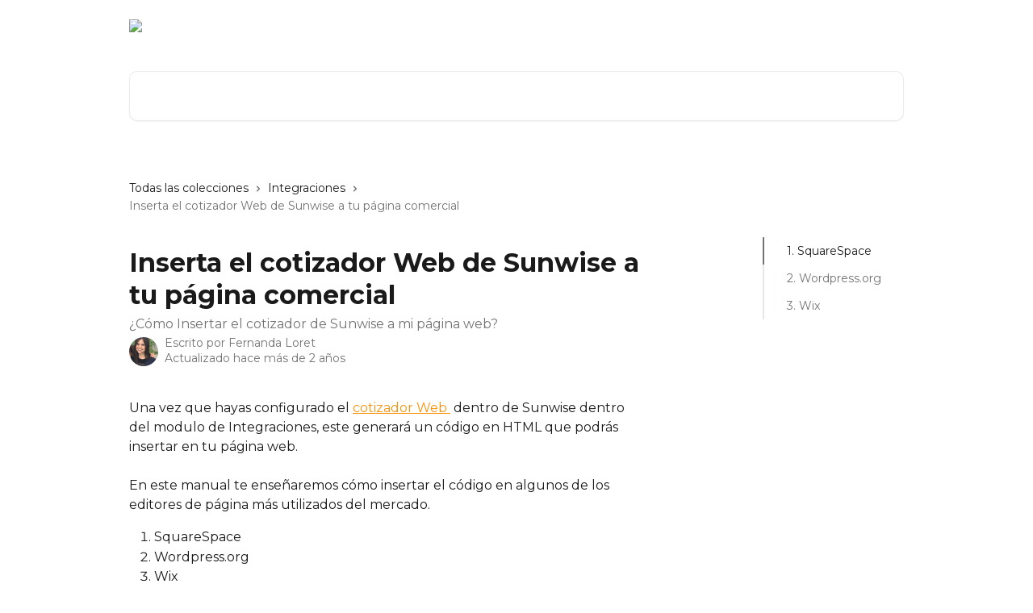

--- FILE ---
content_type: text/html; charset=utf-8
request_url: https://academy.sunwise.mx/es/articles/5251644-inserta-el-cotizador-web-de-sunwise-a-tu-pagina-comercial
body_size: 15481
content:
<!DOCTYPE html><html lang="es"><head><meta charSet="utf-8" data-next-head=""/><title data-next-head="">Inserta el cotizador Web de Sunwise a tu página comercial | Sunwise Academy</title><meta property="og:title" content="Inserta el cotizador Web de Sunwise a tu página comercial | Sunwise Academy" data-next-head=""/><meta name="twitter:title" content="Inserta el cotizador Web de Sunwise a tu página comercial | Sunwise Academy" data-next-head=""/><meta property="og:description" content="¿Cómo Insertar el cotizador de Sunwise a mi página web?" data-next-head=""/><meta name="twitter:description" content="¿Cómo Insertar el cotizador de Sunwise a mi página web?" data-next-head=""/><meta name="description" content="¿Cómo Insertar el cotizador de Sunwise a mi página web?" data-next-head=""/><meta property="og:type" content="article" data-next-head=""/><meta property="og:image" content="https://downloads.intercomcdn.com/i/o/181708/91bd7850d4f3a5081e2e97fa/5fe4a96d6a12da7bd5e582cdff2aa4d4.jpg" data-next-head=""/><meta property="twitter:image" content="https://downloads.intercomcdn.com/i/o/181708/91bd7850d4f3a5081e2e97fa/5fe4a96d6a12da7bd5e582cdff2aa4d4.jpg" data-next-head=""/><meta name="robots" content="all" data-next-head=""/><meta name="viewport" content="width=device-width, initial-scale=1" data-next-head=""/><link href="https://intercom.help/sunwise/assets/favicon" rel="icon" data-next-head=""/><link rel="canonical" href="https://academy.sunwise.mx/es/articles/5251644-inserta-el-cotizador-web-de-sunwise-a-tu-pagina-comercial" data-next-head=""/><link rel="alternate" href="https://academy.sunwise.mx/es/articles/5251644-inserta-el-cotizador-web-de-sunwise-a-tu-pagina-comercial" hrefLang="es" data-next-head=""/><link rel="alternate" href="https://academy.sunwise.mx/es/articles/5251644-inserta-el-cotizador-web-de-sunwise-a-tu-pagina-comercial" hrefLang="x-default" data-next-head=""/><link nonce="kpcfTK6GKd3MJpWELZoPCXdUwo9b5q4sirt3te6SyMA=" rel="preload" href="https://static.intercomassets.com/_next/static/css/599c9ec127732470.css" as="style"/><link nonce="kpcfTK6GKd3MJpWELZoPCXdUwo9b5q4sirt3te6SyMA=" rel="stylesheet" href="https://static.intercomassets.com/_next/static/css/599c9ec127732470.css" data-n-g=""/><link nonce="kpcfTK6GKd3MJpWELZoPCXdUwo9b5q4sirt3te6SyMA=" rel="preload" href="https://static.intercomassets.com/_next/static/css/5b75bb3023a72352.css" as="style"/><link nonce="kpcfTK6GKd3MJpWELZoPCXdUwo9b5q4sirt3te6SyMA=" rel="stylesheet" href="https://static.intercomassets.com/_next/static/css/5b75bb3023a72352.css"/><noscript data-n-css="kpcfTK6GKd3MJpWELZoPCXdUwo9b5q4sirt3te6SyMA="></noscript><script defer="" nonce="kpcfTK6GKd3MJpWELZoPCXdUwo9b5q4sirt3te6SyMA=" nomodule="" src="https://static.intercomassets.com/_next/static/chunks/polyfills-42372ed130431b0a.js"></script><script defer="" src="https://static.intercomassets.com/_next/static/chunks/6243.4e0e2a4d2f93550f.js" nonce="kpcfTK6GKd3MJpWELZoPCXdUwo9b5q4sirt3te6SyMA="></script><script src="https://static.intercomassets.com/_next/static/chunks/webpack-01f6dbfdf6a73248.js" nonce="kpcfTK6GKd3MJpWELZoPCXdUwo9b5q4sirt3te6SyMA=" defer=""></script><script src="https://static.intercomassets.com/_next/static/chunks/framework-1f1b8d38c1d86c61.js" nonce="kpcfTK6GKd3MJpWELZoPCXdUwo9b5q4sirt3te6SyMA=" defer=""></script><script src="https://static.intercomassets.com/_next/static/chunks/main-9d058b41aefb5234.js" nonce="kpcfTK6GKd3MJpWELZoPCXdUwo9b5q4sirt3te6SyMA=" defer=""></script><script src="https://static.intercomassets.com/_next/static/chunks/pages/_app-2fd51d46828b07d7.js" nonce="kpcfTK6GKd3MJpWELZoPCXdUwo9b5q4sirt3te6SyMA=" defer=""></script><script src="https://static.intercomassets.com/_next/static/chunks/d0502abb-2ef154f58583eadb.js" nonce="kpcfTK6GKd3MJpWELZoPCXdUwo9b5q4sirt3te6SyMA=" defer=""></script><script src="https://static.intercomassets.com/_next/static/chunks/6190-ef428f6633b5a03f.js" nonce="kpcfTK6GKd3MJpWELZoPCXdUwo9b5q4sirt3te6SyMA=" defer=""></script><script src="https://static.intercomassets.com/_next/static/chunks/5729-6d79ddfe1353a77c.js" nonce="kpcfTK6GKd3MJpWELZoPCXdUwo9b5q4sirt3te6SyMA=" defer=""></script><script src="https://static.intercomassets.com/_next/static/chunks/296-7834dcf3444315af.js" nonce="kpcfTK6GKd3MJpWELZoPCXdUwo9b5q4sirt3te6SyMA=" defer=""></script><script src="https://static.intercomassets.com/_next/static/chunks/4835-9db7cd232aae5617.js" nonce="kpcfTK6GKd3MJpWELZoPCXdUwo9b5q4sirt3te6SyMA=" defer=""></script><script src="https://static.intercomassets.com/_next/static/chunks/2735-8954effe331a5dbf.js" nonce="kpcfTK6GKd3MJpWELZoPCXdUwo9b5q4sirt3te6SyMA=" defer=""></script><script src="https://static.intercomassets.com/_next/static/chunks/pages/%5BhelpCenterIdentifier%5D/%5Blocale%5D/articles/%5BarticleSlug%5D-cb17d809302ca462.js" nonce="kpcfTK6GKd3MJpWELZoPCXdUwo9b5q4sirt3te6SyMA=" defer=""></script><script src="https://static.intercomassets.com/_next/static/WQrfohrIyRq7KjwIfcA_T/_buildManifest.js" nonce="kpcfTK6GKd3MJpWELZoPCXdUwo9b5q4sirt3te6SyMA=" defer=""></script><script src="https://static.intercomassets.com/_next/static/WQrfohrIyRq7KjwIfcA_T/_ssgManifest.js" nonce="kpcfTK6GKd3MJpWELZoPCXdUwo9b5q4sirt3te6SyMA=" defer=""></script><meta name="sentry-trace" content="b27c4f792a822aa4949a4418c5de80f7-c464934ccac7a89c-0"/><meta name="baggage" content="sentry-environment=production,sentry-release=b7a31bcb854d3662252031e0f0d7fae5d9a84aba,sentry-public_key=187f842308a64dea9f1f64d4b1b9c298,sentry-trace_id=b27c4f792a822aa4949a4418c5de80f7,sentry-org_id=2129,sentry-sampled=false,sentry-sample_rand=0.5069312828178727,sentry-sample_rate=0"/><style id="__jsx-3369410172">:root{--body-bg: rgb(255, 255, 255);
--body-image: none;
--body-bg-rgb: 255, 255, 255;
--body-border: rgb(230, 230, 230);
--body-primary-color: #1a1a1a;
--body-secondary-color: #737373;
--body-reaction-bg: rgb(242, 242, 242);
--body-reaction-text-color: rgb(64, 64, 64);
--body-toc-active-border: #737373;
--body-toc-inactive-border: #f2f2f2;
--body-toc-inactive-color: #737373;
--body-toc-active-font-weight: 400;
--body-table-border: rgb(204, 204, 204);
--body-color: hsl(0, 0%, 0%);
--footer-bg: rgb(255, 255, 255);
--footer-image: none;
--footer-border: rgb(230, 230, 230);
--footer-color: hsl(211, 10%, 61%);
--header-bg: none;
--header-image: url(https://downloads.intercomcdn.com/i/o/438796/4f946cd53de586e97a91019c/d9b2ba9ab4836ef72399965de4d5d55b.png);
--header-color: hsl(0, 0%, 100%);
--collection-card-bg: rgb(255, 255, 255);
--collection-card-image: none;
--collection-card-color: hsl(34, 96%, 51%);
--card-bg: rgb(255, 255, 255);
--card-border-color: rgb(230, 230, 230);
--card-border-inner-radius: 6px;
--card-border-radius: 8px;
--card-shadow: 0 1px 2px 0 rgb(0 0 0 / 0.05);
--search-bar-border-radius: 10px;
--search-bar-width: 100%;
--ticket-blue-bg-color: #dce1f9;
--ticket-blue-text-color: #334bfa;
--ticket-green-bg-color: #d7efdc;
--ticket-green-text-color: #0f7134;
--ticket-orange-bg-color: #ffebdb;
--ticket-orange-text-color: #b24d00;
--ticket-red-bg-color: #ffdbdb;
--ticket-red-text-color: #df2020;
--header-height: 245px;
--header-subheader-background-color: #000000;
--header-subheader-font-color: #FFFFFF;
--content-block-bg: rgb(255, 255, 255);
--content-block-image: none;
--content-block-color: hsl(0, 0%, 10%);
--content-block-button-bg: rgb(51, 75, 250);
--content-block-button-image: none;
--content-block-button-color: hsl(0, 0%, 100%);
--content-block-button-radius: 6px;
--primary-color: hsl(34, 96%, 51%);
--primary-color-alpha-10: hsla(34, 96%, 51%, 0.1);
--primary-color-alpha-60: hsla(34, 96%, 51%, 0.6);
--text-on-primary-color: #1a1a1a}</style><style id="__jsx-1210251291">:root{--font-family-primary: 'Montserrat', 'Montserrat Fallback'}</style><style id="__jsx-3302164269">:root{--font-family-secondary: 'Montserrat', 'Montserrat Fallback'}</style><style id="__jsx-cf6f0ea00fa5c760">.fade-background.jsx-cf6f0ea00fa5c760{background:radial-gradient(333.38%100%at 50%0%,rgba(var(--body-bg-rgb),0)0%,rgba(var(--body-bg-rgb),.00925356)11.67%,rgba(var(--body-bg-rgb),.0337355)21.17%,rgba(var(--body-bg-rgb),.0718242)28.85%,rgba(var(--body-bg-rgb),.121898)35.03%,rgba(var(--body-bg-rgb),.182336)40.05%,rgba(var(--body-bg-rgb),.251516)44.25%,rgba(var(--body-bg-rgb),.327818)47.96%,rgba(var(--body-bg-rgb),.409618)51.51%,rgba(var(--body-bg-rgb),.495297)55.23%,rgba(var(--body-bg-rgb),.583232)59.47%,rgba(var(--body-bg-rgb),.671801)64.55%,rgba(var(--body-bg-rgb),.759385)70.81%,rgba(var(--body-bg-rgb),.84436)78.58%,rgba(var(--body-bg-rgb),.9551)88.2%,rgba(var(--body-bg-rgb),1)100%),var(--header-image),var(--header-bg);background-size:cover;background-position-x:center}</style><style id="__jsx-27f84a20f81f6ce9">.table-of-contents::-webkit-scrollbar{width:8px}.table-of-contents::-webkit-scrollbar-thumb{background-color:#f2f2f2;border-radius:8px}</style><style id="__jsx-a49d9ef8a9865a27">.table_of_contents.jsx-a49d9ef8a9865a27{max-width:260px;min-width:260px}</style><style id="__jsx-62724fba150252e0">.related_articles section a{color:initial}</style><style id="__jsx-4bed0c08ce36899e">.article_body a:not(.intercom-h2b-button){color:var(--primary-color)}article a.intercom-h2b-button{background-color:var(--primary-color);border:0}.zendesk-article table{overflow-x:scroll!important;display:block!important;height:auto!important}.intercom-interblocks-unordered-nested-list ul,.intercom-interblocks-ordered-nested-list ol{margin-top:16px;margin-bottom:16px}.intercom-interblocks-unordered-nested-list ul .intercom-interblocks-unordered-nested-list ul,.intercom-interblocks-unordered-nested-list ul .intercom-interblocks-ordered-nested-list ol,.intercom-interblocks-ordered-nested-list ol .intercom-interblocks-ordered-nested-list ol,.intercom-interblocks-ordered-nested-list ol .intercom-interblocks-unordered-nested-list ul{margin-top:0;margin-bottom:0}.intercom-interblocks-image a:focus{outline-offset:3px}</style></head><body><div id="__next"><div dir="ltr" class="h-full w-full"><span class="hidden">Copyright (c) 2023, Intercom, Inc. (legal@intercom.io) with Reserved Font Name &quot;Montserrat&quot;.
      This Font Software is licensed under the SIL Open Font License, Version 1.1.</span><span class="hidden">Copyright (c) 2023, Intercom, Inc. (legal@intercom.io) with Reserved Font Name &quot;Montserrat&quot;.
      This Font Software is licensed under the SIL Open Font License, Version 1.1.</span><a href="#main-content" class="sr-only font-bold text-header-color focus:not-sr-only focus:absolute focus:left-4 focus:top-4 focus:z-50" aria-roledescription="Enlace, Pulse control-opción-flecha derecha para salir">Ir al contenido principal</a><main class="header__lite"><header id="header" data-testid="header" class="jsx-cf6f0ea00fa5c760 flex flex-col text-header-color"><div class="jsx-cf6f0ea00fa5c760 relative flex grow flex-col mb-9 bg-header-bg bg-header-image bg-cover bg-center pb-9"><div id="sr-announcement" aria-live="polite" class="jsx-cf6f0ea00fa5c760 sr-only"></div><div class="jsx-cf6f0ea00fa5c760 flex h-full flex-col items-center marker:shrink-0"><section class="relative flex w-full flex-col mb-6 pb-6"><div class="header__meta_wrapper flex justify-center px-5 pt-6 leading-none sm:px-10"><div class="flex items-center w-240" data-testid="subheader-container"><div class="mo__body header__site_name"><div class="header__logo"><a href="/es/"><img src="https://downloads.intercomcdn.com/i/o/181948/e374f17472d66518002a8b05/44ea8608420269f130a658de5c0cc729.png" height="195" alt="Sunwise Academy"/></a></div></div><div><div class="flex items-center font-semibold"><div class="flex items-center md:hidden" data-testid="small-screen-children"><button class="flex items-center border-none bg-transparent px-1.5" data-testid="hamburger-menu-button" aria-label="Abrir menú"><svg width="24" height="24" viewBox="0 0 16 16" xmlns="http://www.w3.org/2000/svg" class="fill-current"><path d="M1.86861 2C1.38889 2 1 2.3806 1 2.85008C1 3.31957 1.38889 3.70017 1.86861 3.70017H14.1314C14.6111 3.70017 15 3.31957 15 2.85008C15 2.3806 14.6111 2 14.1314 2H1.86861Z"></path><path d="M1 8C1 7.53051 1.38889 7.14992 1.86861 7.14992H14.1314C14.6111 7.14992 15 7.53051 15 8C15 8.46949 14.6111 8.85008 14.1314 8.85008H1.86861C1.38889 8.85008 1 8.46949 1 8Z"></path><path d="M1 13.1499C1 12.6804 1.38889 12.2998 1.86861 12.2998H14.1314C14.6111 12.2998 15 12.6804 15 13.1499C15 13.6194 14.6111 14 14.1314 14H1.86861C1.38889 14 1 13.6194 1 13.1499Z"></path></svg></button><div class="fixed right-0 top-0 z-50 h-full w-full hidden" data-testid="hamburger-menu"><div class="flex h-full w-full justify-end bg-black bg-opacity-30"><div class="flex h-fit w-full flex-col bg-white opacity-100 sm:h-full sm:w-1/2"><button class="text-body-font flex items-center self-end border-none bg-transparent pr-6 pt-6" data-testid="hamburger-menu-close-button" aria-label="Cerrar menú"><svg width="24" height="24" viewBox="0 0 16 16" xmlns="http://www.w3.org/2000/svg"><path d="M3.5097 3.5097C3.84165 3.17776 4.37984 3.17776 4.71178 3.5097L7.99983 6.79775L11.2879 3.5097C11.6198 3.17776 12.158 3.17776 12.49 3.5097C12.8219 3.84165 12.8219 4.37984 12.49 4.71178L9.20191 7.99983L12.49 11.2879C12.8219 11.6198 12.8219 12.158 12.49 12.49C12.158 12.8219 11.6198 12.8219 11.2879 12.49L7.99983 9.20191L4.71178 12.49C4.37984 12.8219 3.84165 12.8219 3.5097 12.49C3.17776 12.158 3.17776 11.6198 3.5097 11.2879L6.79775 7.99983L3.5097 4.71178C3.17776 4.37984 3.17776 3.84165 3.5097 3.5097Z"></path></svg></button><nav class="flex flex-col pl-4 text-black"><div class="relative cursor-pointer has-[:focus]:outline"><select class="peer absolute z-10 block h-6 w-full cursor-pointer opacity-0 md:text-base" aria-label="Cambiar idioma" id="language-selector"><option value="/es/articles/5251644-inserta-el-cotizador-web-de-sunwise-a-tu-pagina-comercial" class="text-black" selected="">Español</option></select><div class="mb-10 ml-5 flex items-center gap-1 text-md hover:opacity-80 peer-hover:opacity-80 md:m-0 md:ml-3 md:text-base" aria-hidden="true"><svg id="locale-picker-globe" width="16" height="16" viewBox="0 0 16 16" fill="none" xmlns="http://www.w3.org/2000/svg" class="shrink-0" aria-hidden="true"><path d="M8 15C11.866 15 15 11.866 15 8C15 4.13401 11.866 1 8 1C4.13401 1 1 4.13401 1 8C1 11.866 4.13401 15 8 15Z" stroke="currentColor" stroke-linecap="round" stroke-linejoin="round"></path><path d="M8 15C9.39949 15 10.534 11.866 10.534 8C10.534 4.13401 9.39949 1 8 1C6.60051 1 5.466 4.13401 5.466 8C5.466 11.866 6.60051 15 8 15Z" stroke="currentColor" stroke-linecap="round" stroke-linejoin="round"></path><path d="M1.448 5.75989H14.524" stroke="currentColor" stroke-linecap="round" stroke-linejoin="round"></path><path d="M1.448 10.2402H14.524" stroke="currentColor" stroke-linecap="round" stroke-linejoin="round"></path></svg>Español<svg id="locale-picker-arrow" width="16" height="16" viewBox="0 0 16 16" fill="none" xmlns="http://www.w3.org/2000/svg" class="shrink-0" aria-hidden="true"><path d="M5 6.5L8.00093 9.5L11 6.50187" stroke="currentColor" stroke-width="1.5" stroke-linecap="round" stroke-linejoin="round"></path></svg></div></div></nav></div></div></div></div><nav class="hidden items-center md:flex" data-testid="large-screen-children"><div class="relative cursor-pointer has-[:focus]:outline"><select class="peer absolute z-10 block h-6 w-full cursor-pointer opacity-0 md:text-base" aria-label="Cambiar idioma" id="language-selector"><option value="/es/articles/5251644-inserta-el-cotizador-web-de-sunwise-a-tu-pagina-comercial" class="text-black" selected="">Español</option></select><div class="mb-10 ml-5 flex items-center gap-1 text-md hover:opacity-80 peer-hover:opacity-80 md:m-0 md:ml-3 md:text-base" aria-hidden="true"><svg id="locale-picker-globe" width="16" height="16" viewBox="0 0 16 16" fill="none" xmlns="http://www.w3.org/2000/svg" class="shrink-0" aria-hidden="true"><path d="M8 15C11.866 15 15 11.866 15 8C15 4.13401 11.866 1 8 1C4.13401 1 1 4.13401 1 8C1 11.866 4.13401 15 8 15Z" stroke="currentColor" stroke-linecap="round" stroke-linejoin="round"></path><path d="M8 15C9.39949 15 10.534 11.866 10.534 8C10.534 4.13401 9.39949 1 8 1C6.60051 1 5.466 4.13401 5.466 8C5.466 11.866 6.60051 15 8 15Z" stroke="currentColor" stroke-linecap="round" stroke-linejoin="round"></path><path d="M1.448 5.75989H14.524" stroke="currentColor" stroke-linecap="round" stroke-linejoin="round"></path><path d="M1.448 10.2402H14.524" stroke="currentColor" stroke-linecap="round" stroke-linejoin="round"></path></svg>Español<svg id="locale-picker-arrow" width="16" height="16" viewBox="0 0 16 16" fill="none" xmlns="http://www.w3.org/2000/svg" class="shrink-0" aria-hidden="true"><path d="M5 6.5L8.00093 9.5L11 6.50187" stroke="currentColor" stroke-width="1.5" stroke-linecap="round" stroke-linejoin="round"></path></svg></div></div></nav></div></div></div></div></section><section class="relative mx-5 flex h-full w-full flex-col items-center px-5 sm:px-10"><div class="flex h-full max-w-full flex-col w-240 justify-end" data-testid="main-header-container"><div id="search-bar" class="relative w-full"><form action="/es/" autoComplete="off"><div class="flex w-full flex-col items-start"><div class="relative flex w-full sm:w-search-bar"><label for="search-input" class="sr-only">Buscar artículos...</label><input id="search-input" type="text" autoComplete="off" class="peer w-full rounded-search-bar border border-black-alpha-8 bg-white-alpha-20 p-4 ps-12 font-secondary text-lg text-header-color shadow-search-bar outline-none transition ease-linear placeholder:text-header-color hover:bg-white-alpha-27 hover:shadow-search-bar-hover focus:border-transparent focus:bg-white focus:text-black-10 focus:shadow-search-bar-focused placeholder:focus:text-black-45" placeholder="Buscar artículos..." name="q" aria-label="Buscar artículos..." value=""/><div class="absolute inset-y-0 start-0 flex items-center fill-header-color peer-focus-visible:fill-black-45 pointer-events-none ps-5"><svg width="22" height="21" viewBox="0 0 22 21" xmlns="http://www.w3.org/2000/svg" class="fill-inherit" aria-hidden="true"><path fill-rule="evenodd" clip-rule="evenodd" d="M3.27485 8.7001C3.27485 5.42781 5.92757 2.7751 9.19985 2.7751C12.4721 2.7751 15.1249 5.42781 15.1249 8.7001C15.1249 11.9724 12.4721 14.6251 9.19985 14.6251C5.92757 14.6251 3.27485 11.9724 3.27485 8.7001ZM9.19985 0.225098C4.51924 0.225098 0.724854 4.01948 0.724854 8.7001C0.724854 13.3807 4.51924 17.1751 9.19985 17.1751C11.0802 17.1751 12.8176 16.5627 14.2234 15.5265L19.0981 20.4013C19.5961 20.8992 20.4033 20.8992 20.9013 20.4013C21.3992 19.9033 21.3992 19.0961 20.9013 18.5981L16.0264 13.7233C17.0625 12.3176 17.6749 10.5804 17.6749 8.7001C17.6749 4.01948 13.8805 0.225098 9.19985 0.225098Z"></path></svg></div></div></div></form></div></div></section></div></div></header><div class="z-1 flex shrink-0 grow basis-auto justify-center px-5 sm:px-10"><section data-testid="main-content" id="main-content" class="max-w-full w-240"><section data-testid="article-section" class="section section__article"><div class="flex-row-reverse justify-between flex"><div class="jsx-a49d9ef8a9865a27 w-61 sticky top-8 ml-7 max-w-61 self-start max-lg:hidden mt-16"><div class="jsx-27f84a20f81f6ce9 table-of-contents max-h-[calc(100vh-96px)] overflow-y-auto rounded-2xl text-body-primary-color hover:text-primary max-lg:border max-lg:border-solid max-lg:border-body-border max-lg:shadow-solid-1"><div data-testid="toc-dropdown" class="jsx-27f84a20f81f6ce9 hidden cursor-pointer justify-between border-b max-lg:flex max-lg:flex-row max-lg:border-x-0 max-lg:border-t-0 max-lg:border-solid max-lg:border-b-body-border"><div class="jsx-27f84a20f81f6ce9 my-2 max-lg:pl-4">Índice de contenidos</div><div class="jsx-27f84a20f81f6ce9 "><svg class="ml-2 mr-4 mt-3 transition-transform" transform="rotate(180)" width="16" height="16" fill="none" xmlns="http://www.w3.org/2000/svg"><path fill-rule="evenodd" clip-rule="evenodd" d="M3.93353 5.93451C4.24595 5.62209 4.75248 5.62209 5.0649 5.93451L7.99922 8.86882L10.9335 5.93451C11.246 5.62209 11.7525 5.62209 12.0649 5.93451C12.3773 6.24693 12.3773 6.75346 12.0649 7.06588L8.5649 10.5659C8.25249 10.8783 7.74595 10.8783 7.43353 10.5659L3.93353 7.06588C3.62111 6.75346 3.62111 6.24693 3.93353 5.93451Z" fill="currentColor"></path></svg></div></div><div data-testid="toc-body" class="jsx-27f84a20f81f6ce9 my-2"><section data-testid="toc-section-0" class="jsx-27f84a20f81f6ce9 flex border-y-0 border-e-0 border-s-2 border-solid py-1.5 max-lg:border-none border-body-toc-active-border px-7"><a id="#h_f670828c3d" href="#h_f670828c3d" data-testid="toc-link-0" class="jsx-27f84a20f81f6ce9 w-full no-underline hover:text-body-primary-color max-lg:inline-block max-lg:text-body-primary-color max-lg:hover:text-primary lg:text-base font-toc-active text-body-primary-color"></a></section><section data-testid="toc-section-1" class="jsx-27f84a20f81f6ce9 flex border-y-0 border-e-0 border-s-2 border-solid py-1.5 max-lg:border-none px-7"><a id="#h_71917b73d3" href="#h_71917b73d3" data-testid="toc-link-1" class="jsx-27f84a20f81f6ce9 w-full no-underline hover:text-body-primary-color max-lg:inline-block max-lg:text-body-primary-color max-lg:hover:text-primary lg:text-base text-body-toc-inactive-color"></a></section><section data-testid="toc-section-2" class="jsx-27f84a20f81f6ce9 flex border-y-0 border-e-0 border-s-2 border-solid py-1.5 max-lg:border-none px-7"><a id="#h_354a66e805" href="#h_354a66e805" data-testid="toc-link-2" class="jsx-27f84a20f81f6ce9 w-full no-underline hover:text-body-primary-color max-lg:inline-block max-lg:text-body-primary-color max-lg:hover:text-primary lg:text-base text-body-toc-inactive-color"></a></section></div></div></div><div class="relative z-3 w-full lg:max-w-160 "><div class="flex pb-6 max-md:pb-2 lg:max-w-160"><div tabindex="-1" class="focus:outline-none"><div class="flex flex-wrap items-baseline pb-4 text-base" tabindex="0" role="navigation" aria-label="Ruta"><a href="/es/" class="pr-2 text-body-primary-color no-underline hover:text-body-secondary-color">Todas las colecciones</a><div class="pr-2" aria-hidden="true"><svg width="6" height="10" viewBox="0 0 6 10" class="block h-2 w-2 fill-body-secondary-color rtl:rotate-180" xmlns="http://www.w3.org/2000/svg"><path fill-rule="evenodd" clip-rule="evenodd" d="M0.648862 0.898862C0.316916 1.23081 0.316916 1.769 0.648862 2.10094L3.54782 4.9999L0.648862 7.89886C0.316916 8.23081 0.316917 8.769 0.648862 9.10094C0.980808 9.43289 1.519 9.43289 1.85094 9.10094L5.35094 5.60094C5.68289 5.269 5.68289 4.73081 5.35094 4.39886L1.85094 0.898862C1.519 0.566916 0.980807 0.566916 0.648862 0.898862Z"></path></svg></div><a href="https://academy.sunwise.mx/es/collections/12915211-integraciones" class="pr-2 text-body-primary-color no-underline hover:text-body-secondary-color" data-testid="breadcrumb-0">Integraciones</a><div class="pr-2" aria-hidden="true"><svg width="6" height="10" viewBox="0 0 6 10" class="block h-2 w-2 fill-body-secondary-color rtl:rotate-180" xmlns="http://www.w3.org/2000/svg"><path fill-rule="evenodd" clip-rule="evenodd" d="M0.648862 0.898862C0.316916 1.23081 0.316916 1.769 0.648862 2.10094L3.54782 4.9999L0.648862 7.89886C0.316916 8.23081 0.316917 8.769 0.648862 9.10094C0.980808 9.43289 1.519 9.43289 1.85094 9.10094L5.35094 5.60094C5.68289 5.269 5.68289 4.73081 5.35094 4.39886L1.85094 0.898862C1.519 0.566916 0.980807 0.566916 0.648862 0.898862Z"></path></svg></div><div class="text-body-secondary-color">Inserta el cotizador Web de Sunwise a tu página comercial</div></div></div></div><div class=""><div class="article intercom-force-break"><div class="mb-10 max-lg:mb-6"><div class="flex flex-col gap-4"><div class="flex flex-col"><h1 class="mb-1 font-primary text-2xl font-bold leading-10 text-body-primary-color">Inserta el cotizador Web de Sunwise a tu página comercial</h1><div class="text-md font-normal leading-normal text-body-secondary-color"><p>¿Cómo Insertar el cotizador de Sunwise a mi página web?</p></div></div><div class="avatar"><div class="avatar__photo"><img width="24" height="24" src="https://static.intercomassets.com/avatars/3487734/square_128/foto_fer_crop-1591715918.png" alt="Fernanda Loret avatar" class="inline-flex items-center justify-center rounded-full bg-primary text-lg font-bold leading-6 text-primary-text shadow-solid-2 shadow-body-bg [&amp;:nth-child(n+2)]:hidden lg:[&amp;:nth-child(n+2)]:inline-flex h-8 w-8 sm:h-9 sm:w-9"/></div><div class="avatar__info -mt-0.5 text-base"><span class="text-body-secondary-color"><div>Escrito por <span>Fernanda Loret</span></div> <!-- -->Actualizado hace más de 2 años</span></div></div></div></div><div class="jsx-4bed0c08ce36899e flex-col"><div class="jsx-4bed0c08ce36899e mb-7 ml-0 text-md max-messenger:mb-6 lg:hidden"><div class="jsx-27f84a20f81f6ce9 table-of-contents max-h-[calc(100vh-96px)] overflow-y-auto rounded-2xl text-body-primary-color hover:text-primary max-lg:border max-lg:border-solid max-lg:border-body-border max-lg:shadow-solid-1"><div data-testid="toc-dropdown" class="jsx-27f84a20f81f6ce9 hidden cursor-pointer justify-between border-b max-lg:flex max-lg:flex-row max-lg:border-x-0 max-lg:border-t-0 max-lg:border-solid max-lg:border-b-body-border border-b-0"><div class="jsx-27f84a20f81f6ce9 my-2 max-lg:pl-4">Índice de contenidos</div><div class="jsx-27f84a20f81f6ce9 "><svg class="ml-2 mr-4 mt-3 transition-transform" transform="" width="16" height="16" fill="none" xmlns="http://www.w3.org/2000/svg"><path fill-rule="evenodd" clip-rule="evenodd" d="M3.93353 5.93451C4.24595 5.62209 4.75248 5.62209 5.0649 5.93451L7.99922 8.86882L10.9335 5.93451C11.246 5.62209 11.7525 5.62209 12.0649 5.93451C12.3773 6.24693 12.3773 6.75346 12.0649 7.06588L8.5649 10.5659C8.25249 10.8783 7.74595 10.8783 7.43353 10.5659L3.93353 7.06588C3.62111 6.75346 3.62111 6.24693 3.93353 5.93451Z" fill="currentColor"></path></svg></div></div><div data-testid="toc-body" class="jsx-27f84a20f81f6ce9 hidden my-2"><section data-testid="toc-section-0" class="jsx-27f84a20f81f6ce9 flex border-y-0 border-e-0 border-s-2 border-solid py-1.5 max-lg:border-none border-body-toc-active-border px-7"><a id="#h_f670828c3d" href="#h_f670828c3d" data-testid="toc-link-0" class="jsx-27f84a20f81f6ce9 w-full no-underline hover:text-body-primary-color max-lg:inline-block max-lg:text-body-primary-color max-lg:hover:text-primary lg:text-base font-toc-active text-body-primary-color"></a></section><section data-testid="toc-section-1" class="jsx-27f84a20f81f6ce9 flex border-y-0 border-e-0 border-s-2 border-solid py-1.5 max-lg:border-none px-7"><a id="#h_71917b73d3" href="#h_71917b73d3" data-testid="toc-link-1" class="jsx-27f84a20f81f6ce9 w-full no-underline hover:text-body-primary-color max-lg:inline-block max-lg:text-body-primary-color max-lg:hover:text-primary lg:text-base text-body-toc-inactive-color"></a></section><section data-testid="toc-section-2" class="jsx-27f84a20f81f6ce9 flex border-y-0 border-e-0 border-s-2 border-solid py-1.5 max-lg:border-none px-7"><a id="#h_354a66e805" href="#h_354a66e805" data-testid="toc-link-2" class="jsx-27f84a20f81f6ce9 w-full no-underline hover:text-body-primary-color max-lg:inline-block max-lg:text-body-primary-color max-lg:hover:text-primary lg:text-base text-body-toc-inactive-color"></a></section></div></div></div><div class="jsx-4bed0c08ce36899e article_body"><article class="jsx-4bed0c08ce36899e "><div class="intercom-interblocks-paragraph no-margin intercom-interblocks-align-left"><p>Una vez que hayas configurado el <a href="https://academy.sunwise.mx/es/articles/5229259-cotizador-web-sunwise">cotizador Web </a> dentro de Sunwise dentro del modulo de Integraciones, este generará un código en HTML que podrás insertar en tu página web. </p></div><div class="intercom-interblocks-paragraph no-margin intercom-interblocks-align-left"><p> </p></div><div class="intercom-interblocks-paragraph no-margin intercom-interblocks-align-left"><p>En este manual te enseñaremos cómo insertar el código en algunos de los editores de página más utilizados del mercado.</p></div><div class="intercom-interblocks-ordered-nested-list"><ol><li><div class="intercom-interblocks-paragraph no-margin intercom-interblocks-align-left"><p>SquareSpace</p></div></li><li><div class="intercom-interblocks-paragraph no-margin intercom-interblocks-align-left"><p>Wordpress.org</p></div></li><li><div class="intercom-interblocks-paragraph no-margin intercom-interblocks-align-left"><p>Wix</p></div></li></ol></div><div class="intercom-interblocks-horizontal-rule"><hr/></div><div class="intercom-interblocks-paragraph no-margin intercom-interblocks-align-left"><p> </p></div><div class="intercom-interblocks-subheading intercom-interblocks-align-left"><h2 id="h_f670828c3d"><b>1. SquareSpace</b></h2></div><div class="intercom-interblocks-ordered-nested-list"><ol><li><div class="intercom-interblocks-paragraph no-margin intercom-interblocks-align-left"><p>Ingresa a tu sitio Web de Square Space  </p></div></li><li><div class="intercom-interblocks-paragraph no-margin intercom-interblocks-align-left"><p>Haz click en  <b>Páginas </b> y selecciona aquella en donde deseas insertar el contenido<b> </b></p></div></li><li><div class="intercom-interblocks-paragraph no-margin intercom-interblocks-align-left"><p>Haz click en <b>Editar Sección</b> y localizar la sección en donde desees insertar el código</p></div></li><li><div class="intercom-interblocks-paragraph no-margin intercom-interblocks-align-left"><p><b>Haz click en &quot;Más&quot; +</b> para añadir Código</p></div></li><li><div class="intercom-interblocks-paragraph no-margin intercom-interblocks-align-left"><p>Pega el código de Sunwise y Guarda </p></div></li><li><div class="intercom-interblocks-paragraph no-margin intercom-interblocks-align-left"><p>Podrás visualizar el formulario en tu sitio web  </p></div></li></ol></div><div class="intercom-interblocks-paragraph no-margin intercom-interblocks-align-left"><p> </p></div><div class="intercom-interblocks-paragraph no-margin intercom-interblocks-align-left"><p>Aquí se adjunta  un video de cómo realizarlo </p></div><div class="intercom-interblocks-paragraph no-margin intercom-interblocks-align-left"><p> </p></div><div class="intercom-interblocks-video"><iframe src="https://www.youtube.com/embed/2pa6T9PW2Rw" frameborder="0" allowfullscreen="allowfullscreen"></iframe></div><div class="intercom-interblocks-paragraph no-margin intercom-interblocks-align-left"><p> </p></div><div class="intercom-interblocks-paragraph no-margin intercom-interblocks-align-left"><p> </p></div><div class="intercom-interblocks-horizontal-rule"><hr/></div><div class="intercom-interblocks-subheading intercom-interblocks-align-left"><h2 id="h_71917b73d3"><b>2. Wordpress.org</b></h2></div><div class="intercom-interblocks-paragraph no-margin intercom-interblocks-align-left"><p> </p></div><div class="intercom-interblocks-ordered-nested-list"><ol><li><div class="intercom-interblocks-paragraph no-margin intercom-interblocks-align-left"><p>Inicia sesión en tu página de Wordpress e Ingresa al editor de Página  </p></div></li><li><div class="intercom-interblocks-paragraph no-margin intercom-interblocks-align-left"><p>Haz click en Agregar  (<b>+</b>) <b> HTML Personalizable</b></p></div></li><li><div class="intercom-interblocks-paragraph no-margin intercom-interblocks-align-left"><p>Pega el código generado en Sunwise</p></div></li><li><div class="intercom-interblocks-paragraph no-margin intercom-interblocks-align-left"><p>Guarda y Publica </p></div></li></ol></div><div class="intercom-interblocks-paragraph no-margin intercom-interblocks-align-left"><p> </p></div><div class="intercom-interblocks-horizontal-rule"><hr/></div><div class="intercom-interblocks-subheading intercom-interblocks-align-left"><h2 id="h_354a66e805"><b>3. Wix</b></h2></div><div class="intercom-interblocks-ordered-nested-list"><ol><li><div class="intercom-interblocks-paragraph no-margin intercom-interblocks-align-left"><p>Ve al editor de tu página Web</p></div></li><li><div class="intercom-interblocks-paragraph no-margin intercom-interblocks-align-left"><p>Haz click en <b>Agregar +</b> y selecciona la opción de  &quot;<b>Incrustrado</b>&quot; </p></div></li><li><div class="intercom-interblocks-paragraph no-margin intercom-interblocks-align-left"><p>Una vez en el menú, selcecciona <b>Incrustración</b> y haz click en <b>Integra un Widget </b></p></div></li><li><div class="intercom-interblocks-paragraph no-margin intercom-interblocks-align-left"><p>En la ventana emergente haz Click <b>Ingresar Codigo</b>.</p></div></li><li><div class="intercom-interblocks-paragraph no-margin intercom-interblocks-align-left"><p>Pega el código generado en Sunwise y haz click en &quot;Actualizar&quot;</p></div></li><li><div class="intercom-interblocks-paragraph no-margin intercom-interblocks-align-left"><p>Acomoda el formulario como desees y selecciona &quot;<b>Vista Previa</b>&quot; para visualizar como queda antes de Publicar</p></div></li></ol></div><div class="intercom-interblocks-paragraph no-margin intercom-interblocks-align-left"><p> </p></div><div class="intercom-interblocks-image intercom-interblocks-align-left"><a href="https://downloads.intercomcdn.com/i/o/340125223/5b3a18444d0e6fb724329280/Incrustacion+Cotizador+Web+en+Wix+GIF.gif?expires=1762510500&amp;signature=2bbf139bb3bc164e601f908216a6124971c8fa5d63eb26a13339b44cc8ec2771&amp;req=dyQnF8t7n4NcFb4f3HP0gC075ZpoogHp0VF%2Fi%2BpDyNSbJ2zBbKyIENvFZuDx%0AzSVt33yxxa8BlJiiJA%3D%3D%0A" target="_blank" rel="noreferrer nofollow noopener"><img src="https://downloads.intercomcdn.com/i/o/340125223/5b3a18444d0e6fb724329280/Incrustacion+Cotizador+Web+en+Wix+GIF.gif?expires=1762510500&amp;signature=2bbf139bb3bc164e601f908216a6124971c8fa5d63eb26a13339b44cc8ec2771&amp;req=dyQnF8t7n4NcFb4f3HP0gC075ZpoogHp0VF%2Fi%2BpDyNSbJ2zBbKyIENvFZuDx%0AzSVt33yxxa8BlJiiJA%3D%3D%0A" width="1600" height="900"/></a></div><div class="intercom-interblocks-paragraph no-margin intercom-interblocks-align-left"><p> </p></div><section class="jsx-62724fba150252e0 related_articles my-6"><hr class="jsx-62724fba150252e0 my-6 sm:my-8"/><div class="jsx-62724fba150252e0 mb-3 text-xl font-bold">Artículos relacionados</div><section class="flex flex-col rounded-card border border-solid border-card-border bg-card-bg p-2 sm:p-3"><a class="duration-250 group/article flex flex-row justify-between gap-2 py-2 no-underline transition ease-linear hover:bg-primary-alpha-10 hover:text-primary sm:rounded-card-inner sm:py-3 rounded-card-inner px-3" href="https://academy.sunwise.mx/es/articles/5229259-cotizador-web-sunwise" data-testid="article-link"><div class="flex flex-col p-0"><span class="m-0 text-md text-body-primary-color group-hover/article:text-primary">Cotizador Web Sunwise</span></div><div class="flex shrink-0 flex-col justify-center p-0"><svg class="block h-4 w-4 text-primary ltr:-rotate-90 rtl:rotate-90" fill="currentColor" viewBox="0 0 20 20" xmlns="http://www.w3.org/2000/svg"><path fill-rule="evenodd" d="M5.293 7.293a1 1 0 011.414 0L10 10.586l3.293-3.293a1 1 0 111.414 1.414l-4 4a1 1 0 01-1.414 0l-4-4a1 1 0 010-1.414z" clip-rule="evenodd"></path></svg></div></a><a class="duration-250 group/article flex flex-row justify-between gap-2 py-2 no-underline transition ease-linear hover:bg-primary-alpha-10 hover:text-primary sm:rounded-card-inner sm:py-3 rounded-card-inner px-3" href="https://academy.sunwise.mx/es/articles/9175082-integracion-zapier-sunwise" data-testid="article-link"><div class="flex flex-col p-0"><span class="m-0 text-md text-body-primary-color group-hover/article:text-primary">Integración Zapier &lt;---&gt; Sunwise</span></div><div class="flex shrink-0 flex-col justify-center p-0"><svg class="block h-4 w-4 text-primary ltr:-rotate-90 rtl:rotate-90" fill="currentColor" viewBox="0 0 20 20" xmlns="http://www.w3.org/2000/svg"><path fill-rule="evenodd" d="M5.293 7.293a1 1 0 011.414 0L10 10.586l3.293-3.293a1 1 0 111.414 1.414l-4 4a1 1 0 01-1.414 0l-4-4a1 1 0 010-1.414z" clip-rule="evenodd"></path></svg></div></a></section></section></article></div></div></div></div><div class="intercom-reaction-picker -mb-4 -ml-4 -mr-4 mt-6 rounded-card sm:-mb-2 sm:-ml-1 sm:-mr-1 sm:mt-8" role="group" aria-label="formulario de comentarios"><div class="intercom-reaction-prompt">¿Ha quedado contestada tu pregunta?</div><div class="intercom-reactions-container"><button class="intercom-reaction" aria-label="Reacción: decepcionado/a" tabindex="0" data-reaction-text="disappointed" aria-pressed="false"><span title="Decepcionado/a">😞</span></button><button class="intercom-reaction" aria-label="Reacción: imparcial" tabindex="0" data-reaction-text="neutral" aria-pressed="false"><span title="Imparcial">😐</span></button><button class="intercom-reaction" aria-label="Reacción: sonriente" tabindex="0" data-reaction-text="smiley" aria-pressed="false"><span title="Sonriente">😃</span></button></div></div></div></div></section></section></div><footer id="footer" class="mt-24 shrink-0 bg-footer-bg px-0 py-12 text-left text-base text-footer-color"><div class="shrink-0 grow basis-auto px-5 sm:px-10"><div class="mx-auto max-w-240 sm:w-auto"><div><div class="text-center" data-testid="simple-footer-layout"><div class="align-middle text-lg text-footer-color"><a class="no-underline" href="/es/"><img data-testid="logo-img" src="https://downloads.intercomcdn.com/i/o/181948/e374f17472d66518002a8b05/44ea8608420269f130a658de5c0cc729.png" alt="Sunwise Academy" class="max-h-8 contrast-80 inline"/></a></div><div class="mt-10" data-testid="simple-footer-links"><div class="flex flex-row justify-center"><span><ul data-testid="custom-links" class="mb-4 p-0" id="custom-links"><li class="mx-3 inline-block list-none"><a target="_blank" href="https://sunwise.io" rel="nofollow noreferrer noopener" data-testid="footer-custom-link-0" class="no-underline">Sunwise</a></li><li class="mx-3 inline-block list-none"><a target="_blank" href="https://blog.sunwise.io" rel="nofollow noreferrer noopener" data-testid="footer-custom-link-1" class="no-underline">Blog</a></li></ul></span></div><ul data-testid="social-links" class="flex flex-wrap items-center gap-4 p-0 justify-center" id="social-links"><li class="list-none align-middle"><a target="_blank" href="https://www.facebook.com/sunwise.io" rel="nofollow noreferrer noopener" data-testid="footer-social-link-0" class="no-underline"><img src="https://intercom.help/sunwise/assets/svg/icon:social-facebook/909aa5" alt="" aria-label="https://www.facebook.com/sunwise.io" width="16" height="16" loading="lazy" data-testid="social-icon-facebook"/></a></li><li class="list-none align-middle"><a target="_blank" href="https://www.twitter.com/Sunwisemx" rel="nofollow noreferrer noopener" data-testid="footer-social-link-1" class="no-underline"><img src="https://intercom.help/sunwise/assets/svg/icon:social-twitter/909aa5" alt="" aria-label="https://www.twitter.com/Sunwisemx" width="16" height="16" loading="lazy" data-testid="social-icon-twitter"/></a></li><li class="list-none align-middle"><a target="_blank" href="https://www.linkedin.com/company/sunwisesa/" rel="nofollow noreferrer noopener" data-testid="footer-social-link-2" class="no-underline"><img src="https://intercom.help/sunwise/assets/svg/icon:social-linkedin/909aa5" alt="" aria-label="https://www.linkedin.com/company/sunwisesa/" width="16" height="16" loading="lazy" data-testid="social-icon-linkedin"/></a></li></ul></div></div></div></div></div></footer></main></div></div><script id="__NEXT_DATA__" type="application/json" nonce="kpcfTK6GKd3MJpWELZoPCXdUwo9b5q4sirt3te6SyMA=">{"props":{"pageProps":{"app":{"id":"lazjcme5","messengerUrl":"https://widget.intercom.io/widget/lazjcme5","name":"Sunwise","poweredByIntercomUrl":"https://www.intercom.com/intercom-link?company=Sunwise\u0026solution=customer-support\u0026utm_campaign=intercom-link\u0026utm_content=We+run+on+Intercom\u0026utm_medium=help-center\u0026utm_referrer=https%3A%2F%2Facademy.sunwise.mx%2Fes%2Farticles%2F5251644-inserta-el-cotizador-web-de-sunwise-a-tu-pagina-comercial\u0026utm_source=desktop-web","features":{"consentBannerBeta":false,"customNotFoundErrorMessage":false,"disableFontPreloading":false,"disableNoMarginClassTransformation":false,"finOnHelpCenter":false,"hideIconsWithBackgroundImages":false,"messengerCustomFonts":false}},"helpCenterSite":{"customDomain":"academy.sunwise.mx","defaultLocale":"es","disableBranding":true,"externalLoginName":null,"externalLoginUrl":null,"footerContactDetails":null,"footerLinks":{"custom":[{"id":31504,"help_center_site_id":976565,"title":"Sunwise","url":"https://sunwise.io","sort_order":1,"link_location":"footer","site_link_group_id":12334},{"id":31505,"help_center_site_id":976565,"title":"Blog","url":"https://blog.sunwise.io","sort_order":2,"link_location":"footer","site_link_group_id":12334}],"socialLinks":[{"iconUrl":"https://intercom.help/sunwise/assets/svg/icon:social-facebook","provider":"facebook","url":"https://www.facebook.com/sunwise.io"},{"iconUrl":"https://intercom.help/sunwise/assets/svg/icon:social-twitter","provider":"twitter","url":"https://www.twitter.com/Sunwisemx"},{"iconUrl":"https://intercom.help/sunwise/assets/svg/icon:social-linkedin","provider":"linkedin","url":"https://www.linkedin.com/company/sunwisesa/"}],"linkGroups":[{"title":null,"links":[{"title":"Sunwise","url":"https://sunwise.io"},{"title":"Blog","url":"https://blog.sunwise.io"}]}]},"headerLinks":[],"homeCollectionCols":3,"googleAnalyticsTrackingId":"G-F8F0PYQ51M","googleTagManagerId":null,"pathPrefixForCustomDomain":null,"seoIndexingEnabled":true,"helpCenterId":976565,"url":"https://academy.sunwise.mx","customizedFooterTextContent":null,"consentBannerConfig":null,"canInjectCustomScripts":false,"scriptSection":1,"customScriptFilesExist":false},"localeLinks":[{"id":"es","absoluteUrl":"https://academy.sunwise.mx/es/articles/5251644-inserta-el-cotizador-web-de-sunwise-a-tu-pagina-comercial","available":true,"name":"Español","selected":true,"url":"/es/articles/5251644-inserta-el-cotizador-web-de-sunwise-a-tu-pagina-comercial"}],"requestContext":{"articleSource":null,"academy":false,"canonicalUrl":"https://academy.sunwise.mx/es/articles/5251644-inserta-el-cotizador-web-de-sunwise-a-tu-pagina-comercial","headerless":false,"isDefaultDomainRequest":false,"nonce":"kpcfTK6GKd3MJpWELZoPCXdUwo9b5q4sirt3te6SyMA=","rootUrl":"/es/","sheetUserCipher":null,"type":"help-center"},"theme":{"color":"fa920a","siteName":"Sunwise Academy","headline":"Artículos, manuales y consejos del Equipo de Sunwise","headerFontColor":"FFFFFF","logo":"https://downloads.intercomcdn.com/i/o/181948/e374f17472d66518002a8b05/44ea8608420269f130a658de5c0cc729.png","logoHeight":"195","header":"https://downloads.intercomcdn.com/i/o/438796/4f946cd53de586e97a91019c/d9b2ba9ab4836ef72399965de4d5d55b.png","favicon":"https://intercom.help/sunwise/assets/favicon","locale":"es","homeUrl":"https://sunwise.mx/","social":"https://downloads.intercomcdn.com/i/o/181708/91bd7850d4f3a5081e2e97fa/5fe4a96d6a12da7bd5e582cdff2aa4d4.jpg","urlPrefixForDefaultDomain":"https://intercom.help/sunwise","customDomain":"academy.sunwise.mx","customDomainUsesSsl":true,"customizationOptions":{"customizationType":1,"header":{"backgroundColor":"#fa920a","fontColor":"#FFFFFF","fadeToEdge":false,"backgroundGradient":null,"backgroundImageId":438796,"backgroundImageUrl":"https://downloads.intercomcdn.com/i/o/438796/4f946cd53de586e97a91019c/d9b2ba9ab4836ef72399965de4d5d55b.png"},"body":{"backgroundColor":"#ffffff","fontColor":null,"fadeToEdge":null,"backgroundGradient":null,"backgroundImageId":null},"footer":{"backgroundColor":"#ffffff","fontColor":"#909aa5","fadeToEdge":null,"backgroundGradient":null,"backgroundImageId":null,"showRichTextField":false},"layout":{"homePage":{"blocks":[{"type":"tickets-portal-link","enabled":false},{"type":"collection-list","columns":3,"template":0},{"type":"article-list","columns":2,"enabled":false,"localizedContent":[{"title":"","locale":"es","links":[{"articleId":"empty_article_slot","type":"article-link"},{"articleId":"empty_article_slot","type":"article-link"},{"articleId":"empty_article_slot","type":"article-link"},{"articleId":"empty_article_slot","type":"article-link"},{"articleId":"empty_article_slot","type":"article-link"},{"articleId":"empty_article_slot","type":"article-link"}]}]}]},"collectionsPage":{"showArticleDescriptions":true},"articlePage":{},"searchPage":{}},"collectionCard":{"global":{"backgroundColor":null,"fontColor":"fa920a","fadeToEdge":null,"backgroundGradient":null,"backgroundImageId":null,"showIcons":true,"backgroundImageUrl":null},"collections":[]},"global":{"font":{"customFontFaces":[],"primary":"Montserrat","secondary":"Montserrat"},"componentStyle":{"card":{"type":"bordered","borderRadius":8}},"namedComponents":{"header":{"subheader":{"enabled":false,"style":{"backgroundColor":"#000000","fontColor":"#FFFFFF"}},"style":{"height":"245px","align":"start","justify":"end"}},"searchBar":{"style":{"width":"100%","borderRadius":10}},"footer":{"type":0}},"brand":{"colors":[],"websiteUrl":""}},"contentBlock":{"blockStyle":{"backgroundColor":"#ffffff","fontColor":"#1a1a1a","fadeToEdge":null,"backgroundGradient":null,"backgroundImageId":null,"backgroundImageUrl":null},"buttonOptions":{"backgroundColor":"#334BFA","fontColor":"#ffffff","borderRadius":6},"isFullWidth":false}},"helpCenterName":"Sunwise","footerLogo":"https://downloads.intercomcdn.com/i/o/181948/e374f17472d66518002a8b05/44ea8608420269f130a658de5c0cc729.png","footerLogoHeight":"195","localisedInformation":{"contentBlock":null}},"user":{"userId":"65ffb51c-2248-4924-beb0-8ee802f35f45","role":"visitor_role","country_code":null},"articleContent":{"articleId":"5251644","author":{"avatar":"https://static.intercomassets.com/avatars/3487734/square_128/foto_fer_crop-1591715918.png","name":"Fernanda Loret","first_name":"Fernanda","avatar_shape":"circle"},"blocks":[{"type":"paragraph","text":"Una vez que hayas configurado el \u003ca href=\"https://academy.sunwise.mx/es/articles/5229259-cotizador-web-sunwise\"\u003ecotizador Web \u003c/a\u003e dentro de Sunwise dentro del modulo de Integraciones, este generará un código en HTML que podrás insertar en tu página web. ","class":"no-margin"},{"type":"paragraph","text":" ","class":"no-margin"},{"type":"paragraph","text":"En este manual te enseñaremos cómo insertar el código en algunos de los editores de página más utilizados del mercado.","class":"no-margin"},{"type":"orderedNestedList","text":"1. SquareSpace\n2. Wordpress.org\n3. Wix","items":[{"content":[{"type":"paragraph","text":"SquareSpace","class":"no-margin"}]},{"content":[{"type":"paragraph","text":"Wordpress.org","class":"no-margin"}]},{"content":[{"type":"paragraph","text":"Wix","class":"no-margin"}]}]},{"type":"horizontalRule","text":"___________________________________________________________"},{"type":"paragraph","text":" ","class":"no-margin"},{"type":"subheading","text":"\u003cb\u003e1. SquareSpace\u003c/b\u003e","idAttribute":"h_f670828c3d"},{"type":"orderedNestedList","text":"1. Ingresa a tu sitio Web de Square Space  \n2. Haz click en  \u003cb\u003ePáginas \u003c/b\u003e y selecciona aquella en donde deseas insertar el contenido\u003cb\u003e \u003c/b\u003e\n3. Haz click en \u003cb\u003eEditar Sección\u003c/b\u003e y localizar la sección en donde desees insertar el código\n4. \u003cb\u003eHaz click en \"Más\" +\u003c/b\u003e para añadir Código\n5. Pega el código de Sunwise y Guarda \n6. Podrás visualizar el formulario en tu sitio web  ","items":[{"content":[{"type":"paragraph","text":"Ingresa a tu sitio Web de Square Space  ","class":"no-margin"}]},{"content":[{"type":"paragraph","text":"Haz click en  \u003cb\u003ePáginas \u003c/b\u003e y selecciona aquella en donde deseas insertar el contenido\u003cb\u003e \u003c/b\u003e","class":"no-margin"}]},{"content":[{"type":"paragraph","text":"Haz click en \u003cb\u003eEditar Sección\u003c/b\u003e y localizar la sección en donde desees insertar el código","class":"no-margin"}]},{"content":[{"type":"paragraph","text":"\u003cb\u003eHaz click en \"Más\" +\u003c/b\u003e para añadir Código","class":"no-margin"}]},{"content":[{"type":"paragraph","text":"Pega el código de Sunwise y Guarda ","class":"no-margin"}]},{"content":[{"type":"paragraph","text":"Podrás visualizar el formulario en tu sitio web  ","class":"no-margin"}]}]},{"type":"paragraph","text":" ","class":"no-margin"},{"type":"paragraph","text":"Aquí se adjunta  un video de cómo realizarlo ","class":"no-margin"},{"type":"paragraph","text":" ","class":"no-margin"},{"type":"video","provider":"youtube","id":"2pa6T9PW2Rw"},{"type":"paragraph","text":" ","class":"no-margin"},{"type":"paragraph","text":" ","class":"no-margin"},{"type":"horizontalRule","text":"___________________________________________________________"},{"type":"subheading","text":"\u003cb\u003e2. Wordpress.org\u003c/b\u003e","idAttribute":"h_71917b73d3"},{"type":"paragraph","text":" ","class":"no-margin"},{"type":"orderedNestedList","text":"1. Inicia sesión en tu página de Wordpress e Ingresa al editor de Página  \n2. Haz click en Agregar  (\u003cb\u003e+\u003c/b\u003e) \u003cb\u003e HTML Personalizable\u003c/b\u003e\n3. Pega el código generado en Sunwise\n4. Guarda y Publica ","items":[{"content":[{"type":"paragraph","text":"Inicia sesión en tu página de Wordpress e Ingresa al editor de Página  ","class":"no-margin"}]},{"content":[{"type":"paragraph","text":"Haz click en Agregar  (\u003cb\u003e+\u003c/b\u003e) \u003cb\u003e HTML Personalizable\u003c/b\u003e","class":"no-margin"}]},{"content":[{"type":"paragraph","text":"Pega el código generado en Sunwise","class":"no-margin"}]},{"content":[{"type":"paragraph","text":"Guarda y Publica ","class":"no-margin"}]}]},{"type":"paragraph","text":" ","class":"no-margin"},{"type":"horizontalRule","text":"___________________________________________________________"},{"type":"subheading","text":"\u003cb\u003e3. Wix\u003c/b\u003e","idAttribute":"h_354a66e805"},{"type":"orderedNestedList","text":"1. Ve al editor de tu página Web\n2. Haz click en \u003cb\u003eAgregar +\u003c/b\u003e y selecciona la opción de  \"\u003cb\u003eIncrustrado\u003c/b\u003e\" \n3. Una vez en el menú, selcecciona \u003cb\u003eIncrustración\u003c/b\u003e y haz click en \u003cb\u003eIntegra un Widget \u003c/b\u003e\n4. En la ventana emergente haz Click \u003cb\u003eIngresar Codigo\u003c/b\u003e.\n5. Pega el código generado en Sunwise y haz click en \"Actualizar\"\n6. Acomoda el formulario como desees y selecciona \"\u003cb\u003eVista Previa\u003c/b\u003e\" para visualizar como queda antes de Publicar","items":[{"content":[{"type":"paragraph","text":"Ve al editor de tu página Web","class":"no-margin"}]},{"content":[{"type":"paragraph","text":"Haz click en \u003cb\u003eAgregar +\u003c/b\u003e y selecciona la opción de  \"\u003cb\u003eIncrustrado\u003c/b\u003e\" ","class":"no-margin"}]},{"content":[{"type":"paragraph","text":"Una vez en el menú, selcecciona \u003cb\u003eIncrustración\u003c/b\u003e y haz click en \u003cb\u003eIntegra un Widget \u003c/b\u003e","class":"no-margin"}]},{"content":[{"type":"paragraph","text":"En la ventana emergente haz Click \u003cb\u003eIngresar Codigo\u003c/b\u003e.","class":"no-margin"}]},{"content":[{"type":"paragraph","text":"Pega el código generado en Sunwise y haz click en \"Actualizar\"","class":"no-margin"}]},{"content":[{"type":"paragraph","text":"Acomoda el formulario como desees y selecciona \"\u003cb\u003eVista Previa\u003c/b\u003e\" para visualizar como queda antes de Publicar","class":"no-margin"}]}]},{"type":"paragraph","text":" ","class":"no-margin"},{"type":"image","url":"https://downloads.intercomcdn.com/i/o/340125223/5b3a18444d0e6fb724329280/Incrustacion+Cotizador+Web+en+Wix+GIF.gif?expires=1762510500\u0026signature=2bbf139bb3bc164e601f908216a6124971c8fa5d63eb26a13339b44cc8ec2771\u0026req=dyQnF8t7n4NcFb4f3HP0gC075ZpoogHp0VF%2Fi%2BpDyNSbJ2zBbKyIENvFZuDx%0AzSVt33yxxa8BlJiiJA%3D%3D%0A","width":1600,"height":900},{"type":"paragraph","text":" ","class":"no-margin"}],"collectionId":"12915211","description":"¿Cómo Insertar el cotizador de Sunwise a mi página web?","id":"4774093","lastUpdated":"Actualizado hace más de 2 años","relatedArticles":[{"title":"Cotizador Web Sunwise","url":"https://academy.sunwise.mx/es/articles/5229259-cotizador-web-sunwise"},{"title":"Integración Zapier \u003c---\u003e Sunwise","url":"https://academy.sunwise.mx/es/articles/9175082-integracion-zapier-sunwise"}],"targetUserType":"everyone","title":"Inserta el cotizador Web de Sunwise a tu página comercial","showTableOfContents":true,"synced":false,"isStandaloneApp":false},"breadcrumbs":[{"url":"https://academy.sunwise.mx/es/collections/12915211-integraciones","name":"Integraciones"}],"selectedReaction":null,"showReactions":true,"themeCSSCustomProperties":{"--body-bg":"rgb(255, 255, 255)","--body-image":"none","--body-bg-rgb":"255, 255, 255","--body-border":"rgb(230, 230, 230)","--body-primary-color":"#1a1a1a","--body-secondary-color":"#737373","--body-reaction-bg":"rgb(242, 242, 242)","--body-reaction-text-color":"rgb(64, 64, 64)","--body-toc-active-border":"#737373","--body-toc-inactive-border":"#f2f2f2","--body-toc-inactive-color":"#737373","--body-toc-active-font-weight":400,"--body-table-border":"rgb(204, 204, 204)","--body-color":"hsl(0, 0%, 0%)","--footer-bg":"rgb(255, 255, 255)","--footer-image":"none","--footer-border":"rgb(230, 230, 230)","--footer-color":"hsl(211, 10%, 61%)","--header-bg":"none","--header-image":"url(https://downloads.intercomcdn.com/i/o/438796/4f946cd53de586e97a91019c/d9b2ba9ab4836ef72399965de4d5d55b.png)","--header-color":"hsl(0, 0%, 100%)","--collection-card-bg":"rgb(255, 255, 255)","--collection-card-image":"none","--collection-card-color":"hsl(34, 96%, 51%)","--card-bg":"rgb(255, 255, 255)","--card-border-color":"rgb(230, 230, 230)","--card-border-inner-radius":"6px","--card-border-radius":"8px","--card-shadow":"0 1px 2px 0 rgb(0 0 0 / 0.05)","--search-bar-border-radius":"10px","--search-bar-width":"100%","--ticket-blue-bg-color":"#dce1f9","--ticket-blue-text-color":"#334bfa","--ticket-green-bg-color":"#d7efdc","--ticket-green-text-color":"#0f7134","--ticket-orange-bg-color":"#ffebdb","--ticket-orange-text-color":"#b24d00","--ticket-red-bg-color":"#ffdbdb","--ticket-red-text-color":"#df2020","--header-height":"245px","--header-subheader-background-color":"#000000","--header-subheader-font-color":"#FFFFFF","--content-block-bg":"rgb(255, 255, 255)","--content-block-image":"none","--content-block-color":"hsl(0, 0%, 10%)","--content-block-button-bg":"rgb(51, 75, 250)","--content-block-button-image":"none","--content-block-button-color":"hsl(0, 0%, 100%)","--content-block-button-radius":"6px","--primary-color":"hsl(34, 96%, 51%)","--primary-color-alpha-10":"hsla(34, 96%, 51%, 0.1)","--primary-color-alpha-60":"hsla(34, 96%, 51%, 0.6)","--text-on-primary-color":"#1a1a1a"},"intl":{"defaultLocale":"es","locale":"es","messages":{"layout.skip_to_main_content":"Ir al contenido principal","layout.skip_to_main_content_exit":"Enlace, Pulse control-opción-flecha derecha para salir","article.attachment_icon":"Icono de adjunto","article.related_articles":"Artículos relacionados","article.written_by":"Escrito por \u003cb\u003e{author}\u003c/b\u003e","article.table_of_contents":"Índice de contenidos","breadcrumb.all_collections":"Todas las colecciones","breadcrumb.aria_label":"Ruta","collection.article_count.one":"{count} artículo","collection.article_count.other":"{count} artículos","collection.articles_heading":"Artículos","collection.sections_heading":"Colecciones","collection.written_by.one":"Escrito por \u003cb\u003e{author}\u003c/b\u003e","collection.written_by.two":"Escrito por \u003cb\u003e{author1}\u003c/b\u003e y \u003cb\u003e{author2}\u003c/b\u003e","collection.written_by.three":"Escrito por \u003cb\u003e{author1}\u003c/b\u003e, \u003cb\u003e{author2}\u003c/b\u003e y \u003cb\u003e{author3}\u003c/b\u003e","collection.written_by.four":"Escrito por \u003cb\u003e{author1}\u003c/b\u003e, \u003cb\u003e{author2}\u003c/b\u003e, \u003cb\u003e{author3}\u003c/b\u003e y 1 más","collection.written_by.other":"Escrito por \u003cb\u003e{author1}\u003c/b\u003e, \u003cb\u003e{author2}\u003c/b\u003e, \u003cb\u003e{author3}\u003c/b\u003e y {count} más","collection.by.one":"Por {author}","collection.by.two":"Por {author1} y 1 persona más","collection.by.other":"Por {author1} y {count} personas más","collection.by.count_one":"1 autor","collection.by.count_plural":"{count} autores","community_banner.tip":"Consejo","community_banner.label":"\u003cb\u003e¿Necesitas más ayuda?\u003c/b\u003e Recibe asistencia de nuestro {link}","community_banner.link_label":"Foro de la comunidad","community_banner.description":"Encuentra respuestas y obtén ayuda del servicio de Atención al cliente y de expertos de la comunidad de Intercom","header.headline":"Consejos y respuestas del equipo de {appName}","header.menu.open":"Abrir menú","header.menu.close":"Cerrar menú","locale_picker.aria_label":"Cambiar idioma","not_authorized.cta":"Prueba a enviarnos un mensaje o a iniciar sesión en {link}","not_found.title":"Oh, oh. Esa página no existe.","not_found.not_authorized":"No se puede cargar este artículo, es posible que tengas que iniciar sesión primero","not_found.try_searching":"Prueba a buscar tu respuesta o envíanos un mensaje.","tickets_portal_bad_request.title":"Sin acceso al portal de tickets","tickets_portal_bad_request.learn_more":"Más información","tickets_portal_bad_request.send_a_message":"Ponte en contacto con tu administrador.","no_articles.title":"Centro de ayuda vacío","no_articles.no_articles":"Este Centro de ayuda aún no tiene artículos ni colecciones.","preview.invalid_preview":"No hay vista previa disponible para {previewType}","reaction_picker.did_this_answer_your_question":"¿Ha quedado contestada tu pregunta?","reaction_picker.feedback_form_label":"formulario de comentarios","reaction_picker.reaction.disappointed.title":"Decepcionado/a","reaction_picker.reaction.disappointed.aria_label":"Reacción: decepcionado/a","reaction_picker.reaction.neutral.title":"Imparcial","reaction_picker.reaction.neutral.aria_label":"Reacción: imparcial","reaction_picker.reaction.smiley.title":"Sonriente","reaction_picker.reaction.smiley.aria_label":"Reacción: sonriente","search.box_placeholder_fin":"Haga una pregunta","search.box_placeholder":"Buscar artículos...","search.clear_search":"Borrar consulta de búsqueda","search.fin_card_ask_text":"Pregunte","search.fin_loading_title_1":"Pensando...","search.fin_loading_title_2":"Buscando en las fuentes...","search.fin_loading_title_3":"Analizando...","search.fin_card_description":"Encuentre la respuesta con Fin AI","search.fin_empty_state":"Fin AI no ha podido responder a tu pregunta. Intenta reformularla o preguntar otra cosa.","search.no_results":"No hemos encontrado ningún artículo para:","search.number_of_results":"{count} resultados de búsqueda encontrados","search.submit_btn":"Buscar artículos","search.successful":"Resultados de búsqueda para:","footer.powered_by":"Funcionamos con Intercom","footer.privacy.choice":"Sus opciones de privacidad","footer.social.facebook":"Facebook","footer.social.linkedin":"LinkedIn","footer.social.twitter":"Twitter","tickets.title":"Tickets","tickets.company_selector_option":"Tickets de {companyName}","tickets.all_states":"Todos los estados","tickets.filters.company_tickets":"Todos los tickets","tickets.filters.my_tickets":"Creados por mí","tickets.filters.all":"Todos","tickets.no_tickets_found":"No se ha encontrado ningún ticket","tickets.empty-state.generic.title":"No se ha encontrado ningún ticket","tickets.empty-state.generic.description":"Prueba a usar diferentes palabras clave o filtros.","tickets.empty-state.empty-own-tickets.title":"No hay tickets creados por ti","tickets.empty-state.empty-own-tickets.description":"Los tickets enviados por Messenger o por un agente de atención al cliente con el que mantengas una conversación aparecerán aquí.","tickets.empty-state.empty-q.description":"Prueba a usar diferentes palabras clave o comprobar si hay errores tipográficos.","tickets.navigation.home":"Inicio","tickets.navigation.tickets_portal":"Portal de tickets","tickets.navigation.ticket_details":"Ticket n.º {ticketId}","tickets.view_conversation":"Ver conversación","tickets.send_message":"Envíanos un mensaje","tickets.continue_conversation":"Continuar la conversación","tickets.avatar_image.image_alt":"Avatar de {firstName}","tickets.fields.id":"ID del ticket","tickets.fields.type":"Tipo de ticket","tickets.fields.title":"Título","tickets.fields.description":"Descripción","tickets.fields.created_by":"Creado por","tickets.fields.email_for_notification":"Recibirá una notificación aquí y por correo electrónico","tickets.fields.created_at":"Creado el","tickets.fields.sorting_updated_at":"Última actualización","tickets.fields.state":"Estado del ticket","tickets.fields.assignee":"Persona asignada","tickets.link-block.title":"Portal de tickets.","tickets.link-block.description":"Haz un seguimiento del progreso de todos los tickets relacionados con tu empresa.","tickets.states.submitted":"Enviado","tickets.states.in_progress":"En curso","tickets.states.waiting_on_customer":"Esperándote","tickets.states.resolved":"Resuelto","tickets.states.description.unassigned.submitted":"Nos encargaremos de ello muy pronto","tickets.states.description.assigned.submitted":"{assigneeName} se encargará de ello muy pronto","tickets.states.description.unassigned.in_progress":"Estamos en ello.","tickets.states.description.assigned.in_progress":"{assigneeName} está en ello.","tickets.states.description.unassigned.waiting_on_customer":"Necesitamos que nos facilites más información","tickets.states.description.assigned.waiting_on_customer":"{assigneeName} necesita más información","tickets.states.description.unassigned.resolved":"Hemos completado tu ticket","tickets.states.description.assigned.resolved":"{assigneeName} ha completado tu ticket","tickets.attributes.boolean.true":"Sí","tickets.attributes.boolean.false":"No","tickets.filter_any":"\u003cb\u003e{name}\u003c/b\u003e es cualquier","tickets.filter_single":"\u003cb\u003e{name}\u003c/b\u003e es {value}","tickets.filter_multiple":"\u003cb\u003e{name}\u003c/b\u003e es uno de {count}","tickets.no_options_found":"No se han encontrado opciones","tickets.filters.any_option":"Cualquiera","tickets.filters.state":"Estado","tickets.filters.type":"Tipo","tickets.filters.created_by":"Creado por","tickets.filters.assigned_to":"Asignado a","tickets.filters.created_on":"Creado el","tickets.filters.updated_on":"Actualizado el","tickets.filters.date_range.today":"Hoy","tickets.filters.date_range.yesterday":"Ayer","tickets.filters.date_range.last_week":"La semana pasada","tickets.filters.date_range.last_30_days":"Últimos 30 días","tickets.filters.date_range.last_90_days":"Últimos 90 días","tickets.filters.date_range.custom":"Personalizado","tickets.filters.date_range.apply_custom_range":"Aplicar","tickets.filters.date_range.custom_range.start_date":"De","tickets.filters.date_range.custom_range.end_date":"Para","tickets.filters.clear_filters":"Borrar filtros","cookie_banner.default_text":"Este sitio utiliza cookies y tecnologías similares (“cookies”) que son estrictamente necesarias para su funcionamiento. Nosotros y nuestros socios también desearíamos instalar cookies adicionales para activar las funciones de análisis del rendimiento del sitio, funcionalidad, publicidad y redes sociales. Consulta nuestra {cookiePolicyLink} para más detalles. Puedes cambiar tus preferencias de cookies en nuestra Configuración de cookies.","cookie_banner.gdpr_text":"Este sitio utiliza cookies y tecnologías similares (“cookies”) que son estrictamente necesarias para su funcionamiento. Nosotros y nuestros socios también desearíamos instalar cookies adicionales para activar las funciones de análisis del rendimiento del sitio, funcionalidad, publicidad y redes sociales. Consulta nuestra {cookiePolicyLink} para más detalles. Puedes cambiar tus preferencias de cookies en nuestra Configuración de cookies.","cookie_banner.ccpa_text":"Este sitio emplea cookies y otras tecnologías que nosotros y nuestros proveedores externos utilizamos para monitorizar y registrar datos personales sobre ti y tus interacciones con el sitio (por ejemplo, contenidos vistos, movimientos del cursor, grabaciones de pantalla y contenidos del chat) para los fines descritos en nuestra Política de cookies. Al continuar en nuestro sitio, aceptas nuestros {websiteTermsLink}, {privacyPolicyLink} y {cookiePolicyLink}.","cookie_banner.simple_text":"Usamos cookies para el correcto funcionamiento de nuestro sitio y también con fines analíticos y publicitarios. Puedes activar o desactivar las cookies opcionales como prefieras. Consulta nuestra {cookiePolicyLink} para más información.","cookie_banner.cookie_policy":"Política de Cookies","cookie_banner.website_terms":"Términos de uso del sitio web","cookie_banner.privacy_policy":"Política de Privacidad","cookie_banner.accept_all":"Aceptar todo","cookie_banner.accept":"Aceptar","cookie_banner.reject_all":"Rechazar todas","cookie_banner.manage_cookies":"Gestionar cookies","cookie_banner.close":"Cerrar el banner","cookie_settings.close":"Cerrar","cookie_settings.title":"Configuración de cookies","cookie_settings.description":"Utilizamos cookies para mejorar tu experiencia. A continuación puedes personalizar tus preferencias o consultar nuestra {cookiePolicyLink} para más detalles.","cookie_settings.ccpa_title":"Sus opciones de privacidad","cookie_settings.ccpa_description":"Tienes derecho a oponerte a la venta de tus datos personales. Consulta nuestra {cookiePolicyLink} para obtener más detalles sobre el uso que hacemos de tus datos.","cookie_settings.save_preferences":"Guardar preferencias"}},"_sentryTraceData":"b27c4f792a822aa4949a4418c5de80f7-b69f393345cc0a1e-0","_sentryBaggage":"sentry-environment=production,sentry-release=b7a31bcb854d3662252031e0f0d7fae5d9a84aba,sentry-public_key=187f842308a64dea9f1f64d4b1b9c298,sentry-trace_id=b27c4f792a822aa4949a4418c5de80f7,sentry-org_id=2129,sentry-sampled=false,sentry-sample_rand=0.5069312828178727,sentry-sample_rate=0"},"__N_SSP":true},"page":"/[helpCenterIdentifier]/[locale]/articles/[articleSlug]","query":{"helpCenterIdentifier":"sunwise","locale":"es","articleSlug":"5251644-inserta-el-cotizador-web-de-sunwise-a-tu-pagina-comercial"},"buildId":"WQrfohrIyRq7KjwIfcA_T","assetPrefix":"https://static.intercomassets.com","isFallback":false,"isExperimentalCompile":false,"dynamicIds":[56243],"gssp":true,"scriptLoader":[]}</script></body></html>

--- FILE ---
content_type: application/javascript
request_url: https://static.intercomassets.com/_next/static/chunks/6243.4e0e2a4d2f93550f.js
body_size: 449
content:
try{let e="undefined"!=typeof window?window:"undefined"!=typeof global?global:"undefined"!=typeof globalThis?globalThis:"undefined"!=typeof self?self:{},t=(new e.Error).stack;t&&(e._sentryDebugIds=e._sentryDebugIds||{},e._sentryDebugIds[t]="3d32dd1c-3e4f-48e0-a722-adb732fbe333",e._sentryDebugIdIdentifier="sentry-dbid-3d32dd1c-3e4f-48e0-a722-adb732fbe333")}catch(e){}(self.webpackChunk_N_E=self.webpackChunk_N_E||[]).push([[6243],{56243:(e,t,n)=>{"use strict";n.r(t),n.d(t,{default:()=>l});var s=n(37876),r=n(39694),a=n(87189),d=n.n(a),o=n(72254);function l(e){let{variableName:t}=e,n=d().style.fontFamily;return(0,s.jsxs)(s.Fragment,{children:[(0,s.jsx)(o.A,{fontName:"Montserrat"}),(0,s.jsx)(r.A,{themeCSSCustomProperties:{[t]:n}})]})}},72254:(e,t,n)=>{"use strict";n.d(t,{A:()=>r});var s=n(37876);function r(e){let{fontName:t}=e;return(0,s.jsx)("span",{className:"hidden",children:'Copyright (c) 2023, Intercom, Inc. (legal@intercom.io) with Reserved Font Name "'.concat(t,'".\n      This Font Software is licensed under the SIL Open Font License, Version 1.1.')})}},87189:e=>{e.exports={style:{fontFamily:"'Montserrat', 'Montserrat Fallback'",fontStyle:"normal"},className:"__className_3faccb"}}}]);